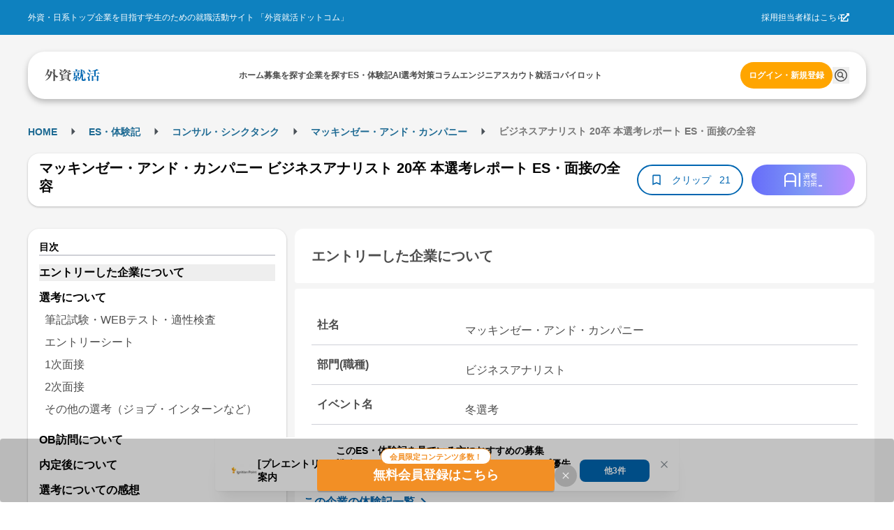

--- FILE ---
content_type: application/javascript
request_url: https://gaishishukatsu.com/_next/static/chunks/2835-b8b8ece872e43626.js
body_size: 4555
content:
"use strict";(self.webpackChunk_N_E=self.webpackChunk_N_E||[]).push([[2835],{3637:function(e,t,a){a.d(t,{Z:function(){return D}});var r=a(44194),n=a(47343),l=a(68162),o=a(99190),s=Object.defineProperty,i=Object.defineProperties,u=Object.getOwnPropertyDescriptors,d=Object.getOwnPropertySymbols,c=Object.prototype.hasOwnProperty,p=Object.prototype.propertyIsEnumerable,__defNormalProp=(e,t,a)=>t in e?s(e,t,{enumerable:!0,configurable:!0,writable:!0,value:a}):e[t]=a,__spreadValues=(e,t)=>{for(var a in t||(t={}))c.call(t,a)&&__defNormalProp(e,a,t[a]);if(d)for(var a of d(t))p.call(t,a)&&__defNormalProp(e,a,t[a]);return e},__spreadProps=(e,t)=>i(e,u(t));let f={xs:(0,n.h)(16),sm:(0,n.h)(20),md:(0,n.h)(24),lg:(0,n.h)(30),xl:(0,n.h)(36)};var m=(0,l.k)((e,{labelPosition:t},{size:a})=>({root:{},body:{display:"flex","&:has(input:disabled) label":{color:"dark"===e.colorScheme?e.colors.dark[3]:e.colors.gray[5]}},labelWrapper:__spreadProps(__spreadValues({},e.fn.fontStyles()),{display:"inline-flex",flexDirection:"column",WebkitTapHighlightColor:"transparent",fontSize:a in f?(0,o.a)({size:a,sizes:e.fontSizes}):void 0,lineHeight:a in f?(0,o.a)({size:a,sizes:f}):void 0,color:"dark"===e.colorScheme?e.colors.dark[0]:e.black,cursor:e.cursorType,order:"left"===t?1:2}),description:{marginTop:`calc(${e.spacing.xs} / 2)`,["left"===t?"paddingRight":"paddingLeft"]:e.spacing.sm},error:{marginTop:`calc(${e.spacing.xs} / 2)`,["left"===t?"paddingRight":"paddingLeft"]:e.spacing.sm},label:{cursor:e.cursorType,["left"===t?"paddingRight":"paddingLeft"]:e.spacing.sm,"&:disabled, &[data-disabled]":{color:"dark"===e.colorScheme?e.colors.dark[3]:e.colors.gray[5]}}})),g=a(63102),b=a(67988),y=Object.defineProperty,_=Object.getOwnPropertySymbols,v=Object.prototype.hasOwnProperty,h=Object.prototype.propertyIsEnumerable,InlineInput_defNormalProp=(e,t,a)=>t in e?y(e,t,{enumerable:!0,configurable:!0,writable:!0,value:a}):e[t]=a,InlineInput_spreadValues=(e,t)=>{for(var a in t||(t={}))v.call(t,a)&&InlineInput_defNormalProp(e,a,t[a]);if(_)for(var a of _(t))h.call(t,a)&&InlineInput_defNormalProp(e,a,t[a]);return e},__objRest=(e,t)=>{var a={};for(var r in e)v.call(e,r)&&0>t.indexOf(r)&&(a[r]=e[r]);if(null!=e&&_)for(var r of _(e))0>t.indexOf(r)&&h.call(e,r)&&(a[r]=e[r]);return a};let D=(0,r.forwardRef)((e,t)=>{var{__staticSelector:a,className:n,classNames:l,styles:o,unstyled:s,children:i,label:u,description:d,id:c,disabled:p,error:f,size:y,labelPosition:_,bodyElement:v="div",labelElement:h="label",variant:D}=e,S=__objRest(e,["__staticSelector","className","classNames","styles","unstyled","children","label","description","id","disabled","error","size","labelPosition","bodyElement","labelElement","variant"]);let{classes:O,cx:I}=m({labelPosition:_},{name:a,styles:o,classNames:l,unstyled:s,variant:D,size:y});return r.createElement(g.x,InlineInput_spreadValues({className:I(O.root,n),ref:t},S),r.createElement(g.x,{component:v,htmlFor:"label"===v?c:void 0,className:I(O.body)},i,r.createElement("div",{className:O.labelWrapper},null!=u&&r.createElement(g.x,{component:h,htmlFor:"label"===h?c:void 0,className:O.label,"data-disabled":p||void 0},u),d&&r.createElement(b.I.Description,{className:O.description},d),f&&"boolean"!==f&&r.createElement(b.I.Error,{className:O.error},f))))});D.displayName="@mantine/core/InlineInput"},53187:function(e,t,a){a.d(t,{M:function(){return pickCalendarProps}});var r=Object.getOwnPropertySymbols,n=Object.prototype.hasOwnProperty,l=Object.prototype.propertyIsEnumerable,__objRest=(e,t)=>{var a={};for(var o in e)n.call(e,o)&&0>t.indexOf(o)&&(a[o]=e[o]);if(null!=e&&r)for(var o of r(e))0>t.indexOf(o)&&l.call(e,o)&&(a[o]=e[o]);return a};function pickCalendarProps(e){let{maxLevel:t,minLevel:a,defaultLevel:r,level:n,onLevelChange:l,nextIcon:o,previousIcon:s,date:i,defaultDate:u,onDateChange:d,numberOfColumns:c,columnsToScroll:p,ariaLabels:f,onYearSelect:m,onMonthSelect:g,onYearMouseEnter:b,onMonthMouseEnter:y,onNextMonth:_,onPreviousMonth:v,onNextYear:h,onPreviousYear:D,onNextDecade:S,onPreviousDecade:O,withCellSpacing:I,__updateDateOnYearSelect:P,__updateDateOnMonthSelect:E,firstDayOfWeek:w,weekdayFormat:C,weekendDays:N,getDayProps:j,excludeDate:k,renderDay:R,hideOutsideDates:x,hideWeekdays:V,getDayAriaLabel:L,monthLabelFormat:T,monthsListFormat:F,getMonthControlProps:$,yearLabelFormat:z,yearsListFormat:A,getYearControlProps:M,decadeLabelFormat:B,allowSingleDateInRange:H,allowDeselect:W,minDate:Y,maxDate:J,locale:U}=e,q=__objRest(e,["maxLevel","minLevel","defaultLevel","level","onLevelChange","nextIcon","previousIcon","date","defaultDate","onDateChange","numberOfColumns","columnsToScroll","ariaLabels","onYearSelect","onMonthSelect","onYearMouseEnter","onMonthMouseEnter","onNextMonth","onPreviousMonth","onNextYear","onPreviousYear","onNextDecade","onPreviousDecade","withCellSpacing","__updateDateOnYearSelect","__updateDateOnMonthSelect","firstDayOfWeek","weekdayFormat","weekendDays","getDayProps","excludeDate","renderDay","hideOutsideDates","hideWeekdays","getDayAriaLabel","monthLabelFormat","monthsListFormat","getMonthControlProps","yearLabelFormat","yearsListFormat","getYearControlProps","decadeLabelFormat","allowSingleDateInRange","allowDeselect","minDate","maxDate","locale"]);return{calendarProps:{maxLevel:t,minLevel:a,defaultLevel:r,level:n,onLevelChange:l,nextIcon:o,previousIcon:s,date:i,defaultDate:u,onDateChange:d,numberOfColumns:c,columnsToScroll:p,ariaLabels:f,onYearSelect:m,onMonthSelect:g,onYearMouseEnter:b,onMonthMouseEnter:y,onNextMonth:_,onPreviousMonth:v,onNextYear:h,onPreviousYear:D,onNextDecade:S,onPreviousDecade:O,withCellSpacing:I,__updateDateOnYearSelect:P,__updateDateOnMonthSelect:E,firstDayOfWeek:w,weekdayFormat:C,weekendDays:N,getDayProps:j,excludeDate:k,renderDay:R,hideOutsideDates:x,hideWeekdays:V,getDayAriaLabel:L,monthLabelFormat:T,monthsListFormat:F,getMonthControlProps:$,yearLabelFormat:z,yearsListFormat:A,getYearControlProps:M,decadeLabelFormat:B,allowSingleDateInRange:H,allowDeselect:W,minDate:Y,maxDate:J,locale:U},others:q}}},79465:function(e,t,a){a.d(t,{n:function(){return HiddenDatesInput}});var r=a(44194);function HiddenDatesInput({value:e,type:t,name:a,form:n}){return r.createElement("input",{type:"hidden",value:function(e,t){if("range"===t&&Array.isArray(e)){let[t,a]=e;return t?a?`${t.toISOString()} \u2013 ${a.toISOString()}`:`${t.toISOString()} \u2013`:""}return"multiple"===t&&Array.isArray(e)?e.map(e=>e.toISOString()).join(", "):!Array.isArray(e)&&e?e.toISOString():""}(e,t),name:a,form:n})}HiddenDatesInput.displayName="@mantine/dates/HiddenDatesInput"},10786:function(e,t,a){a.d(t,{i:function(){return _}});var r=a(44194),n=a(72613),l=a(45856),o=a(44662),s=a(67988),i=a(71392),u=(0,a(68162).k)(()=>({placeholder:{},input:{cursor:"pointer",lineHeight:"unset","&[data-read-only]":{cursor:"default"}}})),d=a(79465),c=Object.defineProperty,p=Object.defineProperties,f=Object.getOwnPropertyDescriptors,m=Object.getOwnPropertySymbols,g=Object.prototype.hasOwnProperty,b=Object.prototype.propertyIsEnumerable,__defNormalProp=(e,t,a)=>t in e?c(e,t,{enumerable:!0,configurable:!0,writable:!0,value:a}):e[t]=a,__spreadValues=(e,t)=>{for(var a in t||(t={}))g.call(t,a)&&__defNormalProp(e,a,t[a]);if(m)for(var a of m(t))b.call(t,a)&&__defNormalProp(e,a,t[a]);return e},__spreadProps=(e,t)=>p(e,f(t)),__objRest=(e,t)=>{var a={};for(var r in e)g.call(e,r)&&0>t.indexOf(r)&&(a[r]=e[r]);if(null!=e&&m)for(var r of m(e))0>t.indexOf(r)&&b.call(e,r)&&(a[r]=e[r]);return a};let y={},_=(0,r.forwardRef)((e,t)=>{let a=(0,n.k)("PickerInputBase",y,e),{inputProps:c,wrapperProps:p,placeholder:f,classNames:m,styles:g,unstyled:b,popoverProps:_,modalProps:v,dropdownType:h,children:D,formattedValue:S,dropdownHandlers:O,dropdownOpened:I,onClick:P,clearable:E,onClear:w,clearButtonProps:C,rightSection:N,shouldClear:j,readOnly:k,disabled:R,value:x,name:V,form:L,type:T}=a,F=__objRest(a,["inputProps","wrapperProps","placeholder","classNames","styles","unstyled","popoverProps","modalProps","dropdownType","children","formattedValue","dropdownHandlers","dropdownOpened","onClick","clearable","onClear","clearButtonProps","rightSection","shouldClear","readOnly","disabled","value","name","form","type"]),{classes:$,cx:z}=u(null,{name:c.__staticSelector,classNames:m,styles:g,unstyled:b,variant:c.variant,size:c.size}),A=N||(E&&j&&!k&&!R?r.createElement(l.P,__spreadValues({variant:"transparent",onClick:w,unstyled:b,size:c.size},C)):null),handleClose=()=>{let e="range"===T&&x[0]&&!x[1];e&&w(),O.close()},M=p.label;return r.createElement(r.Fragment,null,"modal"===h&&!k&&r.createElement(o.u,__spreadValues({opened:I,onClose:handleClose,withCloseButton:!1,size:"auto","data-dates-modal":!0,unstyled:b},v),D),r.createElement(s.I.Wrapper,__spreadValues({},p),r.createElement(i.J,__spreadValues({position:"bottom-start",opened:I,onClose:handleClose,disabled:"modal"===h||k,trapFocus:!0,returnFocus:!0,unstyled:b},_),r.createElement(i.J.Target,{shouldOverrideDefaultTargetId:!M},r.createElement(s.I,__spreadValues(__spreadProps(__spreadValues({"aria-label":S,"data-dates-input":!0,"data-read-only":k||void 0,disabled:R,component:"button",type:"button",multiline:!0,onClick:e=>{null==P||P(e),O.toggle()},rightSection:A},c),{ref:t,classNames:__spreadProps(__spreadValues({},m),{input:z($.input,null==m?void 0:m.input)})}),F),S||r.createElement(s.I.Placeholder,{className:$.placeholder,sx:{color:c.error?"inherit":void 0}},f))),r.createElement(i.J.Dropdown,{"data-dates-dropdown":!0},D))),r.createElement(d.n,{value:x,name:V,form:L,type:T}))});_.displayName="@mantine/dates/PickerInputBase"},17404:function(e,t,a){a.d(t,{u:function(){return useDatesInput}});var r=a(71441),n=a(46639),l=a(49783),o=a(45634),s=a.n(o);function useDatesInput({type:e,value:t,defaultValue:a,onChange:o,locale:i,format:u,closeOnChange:d,sortDates:c,labelSeparator:p}){let f=(0,l.e)(),[m,g]=(0,r.q)(!1),[b,y]=(0,n.l)({type:e,value:t,defaultValue:a,onChange:o}),_=function({type:e,date:t,locale:a,format:r,labelSeparator:n}){let formatDate=e=>s()(e).locale(a).format(r);if("default"===e)return null===t?"":formatDate(t);if("multiple"===e)return t.map(formatDate).join(", ");if("range"===e){if(t[0]&&t[1])return`${formatDate(t[0])} ${n} ${formatDate(t[1])}`;if(t[0])return`${formatDate(t[0])} ${n} `}return""}({type:e,date:b,locale:f.getLocale(i),format:u,labelSeparator:f.getLabelSeparator(p)}),setValue=t=>{d&&("default"===e&&g.close(),"range"===e&&t[0]&&t[1]&&g.close()),c&&"multiple"===e?y([...t].sort((e,t)=>e.getTime()-t.getTime())):y(t)},v="range"===e?!!b[0]:"multiple"===e?b.length>0:null!==b;return{_value:b,setValue,onClear:()=>setValue("range"===e?[null,null]:"multiple"===e?[]:null),shouldClear:v,formattedValue:_,dropdownOpened:m,dropdownHandlers:g}}},24987:function(e,t,a){a.d(t,{D:function(){return useDatesState}});var r=a(45634),n=a.n(r),l=a(44194),o=a(46639);function isInRange(e,t){let a=[...t].sort((e,t)=>e.getTime()-t.getTime());return n()(a[0]).startOf("day").subtract(1,"ms").isBefore(e)&&n()(a[1]).endOf("day").add(1,"ms").isAfter(e)}function useDatesState({type:e,level:t,value:a,defaultValue:r,onChange:s,allowSingleDateInRange:i,allowDeselect:u,onMouseLeave:d}){let[c,p]=(0,o.l)({type:e,value:a,defaultValue:r,onChange:s}),[f,m]=(0,l.useState)("range"===e&&c[0]&&!c[1]?c[0]:null),[g,b]=(0,l.useState)(null),isDateInRange=e=>f instanceof Date&&g instanceof Date?isInRange(e,[g,f]):c[0]instanceof Date&&c[1]instanceof Date&&isInRange(e,c),y="range"===e?e=>{null==d||d(e),b(null)}:d,isFirstInRange=e=>c[0]instanceof Date&&!!n()(e).isSame(c[0],t)&&!(g&&n()(g).isBefore(c[0])),isLastInRange=e=>c[1]instanceof Date?n()(e).isSame(c[1],t):c[0]instanceof Date&&!!g&&n()(g).isBefore(c[0])&&n()(e).isSame(c[0],t),_="range"===e&&f?b:()=>{};return{onDateChange:a=>{if("range"===e){if(f instanceof Date&&!c[1]){if(n()(a).isSame(f,t)&&!i){m(null),b(null),p([null,null]);return}let e=[a,f];e.sort((e,t)=>e.getTime()-t.getTime()),p(e),b(null),m(null);return}if(c[0]&&!c[1]&&n()(a).isSame(c[0],t)&&!i){m(null),b(null),p([null,null]);return}p([a,null]),b(null),m(a);return}if("multiple"===e){c.some(e=>n()(e).isSame(a,t))?p(c.filter(e=>!n()(e).isSame(a,t))):p([...c,a]);return}c&&u&&n()(a).isSame(c,t)?p(null):p(a)},onRootMouseLeave:y,onHoveredDateChange:_,getControlProps:a=>{if("range"===e)return{selected:c.some(e=>e&&n()(e).isSame(a,t)),inRange:isDateInRange(a),firstInRange:isFirstInRange(a),lastInRange:isLastInRange(a),"data-autofocus":!!c[0]&&n()(c[0]).isSame(a,t)||void 0};if("multiple"===e)return{selected:c.some(e=>e&&n()(e).isSame(a,t)),"data-autofocus":!!c[0]&&n()(c[0]).isSame(a,t)||void 0};let r=n()(c).isSame(a,t);return{selected:r,"data-autofocus":r||void 0}},_value:c,setValue:p}}},46639:function(e,t,a){a.d(t,{l:function(){return useUncontrolledDates}});var r=a(16777),n=a(44194);let getEmptyValue=e=>"range"===e?[null,null]:"multiple"===e?[]:null;function useUncontrolledDates({type:e,value:t,defaultValue:a,onChange:l}){let o=(0,n.useRef)(e),[s,i]=(0,r.C)({value:t,defaultValue:a,onChange:l,finalValue:getEmptyValue(e)}),u=s;return o.current!==e&&(o.current=e,void 0===t&&i(u=void 0!==a?a:getEmptyValue(e))),[u,i]}},98977:function(e,t,a){a.d(t,{S:function(){return getDefaultClampedDate}});var r=a(45634),n=a.n(r);function getDefaultClampedDate({minDate:e,maxDate:t}){let a=new Date;return e||t?n()(a).isBefore(e)?e:n()(a).isAfter(t)?t:a:a}}}]);
//# sourceMappingURL=2835-b8b8ece872e43626.js.map

--- FILE ---
content_type: application/javascript
request_url: https://gaishishukatsu.com/_next/static/chunks/2333-65da7bd90ff6adde.js
body_size: 7482
content:
"use strict";(self.webpackChunk_N_E=self.webpackChunk_N_E||[]).push([[2333],{46956:function(e,l,i){i.d(l,{Cz:function(){return t},MM:function(){return a},kf:function(){return n}});let n="event",t={IMP_BANNER_Z:"imp_banner_z",IMP_TOP_BANNER:"imp_top_banner",IMP_BOTTOM_BANNER:"imp_bottom_banner",IMP_INDUSTRY_RECRUITING_ITEMS:"imp_industry_recruiting_items",SAVE_PROFILE_INTERNS:"save_profile_interns",SAVE_PROFILE_DEVELOPMENT_EXPERIENCE:"save_profile_development_experience",SAVE_PROFILE_OFFERS:"save_profile_offers",CLICK_INDUSTRY_RECRUITING_ITEMS:"click_industry_recruiting_items"},a={TOP:"TOP",COMPANY_REPORTS:"/reports",SELECTION_REPORT:"/selection_report/[id]",PASSED_ES:"/passed_es/[id]",COLUMN_CATEGORIES:"/column/categories",TAG_COLUMN_LIST:"/column/tag/[tagName]",SUB_CATEGORY_COLUMN_LIST:"/column/category/[categoryName]/[subCategoryName]"}},86402:function(e,l,i){i.d(l,{nH:function(){return n},ri:function(){return t},uo:function(){return a}});let n=new Date("2026-02-12T05:00:00"),t=new Date("2026-02-12T06:00:00"),a=new Date("2026-02-09T12:00:00")},82453:function(e,l,i){i.d(l,{I:function(){return Announcement}});var n=i(31549),t=i(78747);let Announcement=()=>(0,n.jsxs)("div",{className:"w-full pc:w-[1200px] mx-auto mb-12 p-12 bg-white text-notification",children:[(0,n.jsxs)("div",{className:"text-center font-bold mb-4",children:[(0,n.jsx)(t.YTL,{size:18,className:"inline-block relative"}),"\xa0障害のお知らせ"]}),(0,n.jsxs)("div",{className:"pc:text-center",children:["8/5（火）15:30頃から18:30頃まで、スカウトが届いているにもかかわらず0件と表示される不具合が生じておりましたが、現在は復旧を確認しております。",(0,n.jsx)("br",{}),"該当期間に通知があったにも関わらずスカウトを確認できなかった場合、恐れ入りますが再度ご確認ください。",(0,n.jsx)("br",{}),"ユーザーの皆様には、ご不便ご迷惑をおかけ大変申し訳ございません。今後ともよろしくお願いいたします。"]})]})},90534:function(e,l,i){i.d(l,{N:function(){return MaintenanceTop}});var n=i(31549),t=i(78747),a=i(86402);let MaintenanceTop=()=>{let e=a.nH.getHours(),l=a.ri.getMonth()+1,i=a.ri.getDate(),s="日月火水木金土".charAt(a.ri.getDay()),r=a.ri.getHours();return(0,n.jsxs)("div",{className:"w-[1200px] mx-auto mb-12 py-12 bg-white text-notification text-center",children:[(0,n.jsx)(t.YTL,{size:18,className:"inline-block relative"}),(0,n.jsxs)("span",{className:"ml-2",children:["【メンテナンス】 ",l,"/",i,"(",s,")\xa0",e,":00~",r,":00の間、メンテナンスを実施いたします。この間、サービスが繋がりにくくなる可能性がございます。",(0,n.jsx)("br",{}),"ご不便をおかけいたしますが、ご理解のほどよろしくお願いいたします。"]})]})}},96112:function(e,l,i){i.d(l,{dK:function(){return c},ek:function(){return m},h8:function(){return o}});var n=i(31549),t=i(17228),a=i.n(t),s=i(78747),r=i(54729),d=i(44824);let o={RECOMMEND:"recommend",MY_PAGE:"mypage"},c={[o.RECOMMEND]:"/",[o.MY_PAGE]:"/mypage"},u=[{icon:(0,n.jsx)(s.J8I,{size:24}),label:"コミュニティ",url:d.v4},{icon:(0,n.jsx)(s.asK,{size:24}),label:"相談室",url:d.OE},{icon:(0,n.jsx)(s.EYy,{size:24}),label:"イベント",url:"https://event.gaishishukatsu.com/",isExternal:!0},{icon:(0,n.jsx)(s.a_2,{size:24}),label:"友達紹介",url:"/friends_introduction/show/af6ufn"},{icon:(0,n.jsxs)(n.Fragment,{children:[(0,n.jsx)(a(),{className:"hidden pc:block",src:r.xb,alt:"AI ESビルダー",width:24,height:24}),(0,n.jsx)(a(),{className:"pc:hidden",src:r._,alt:"AI ESビルダー",width:24,height:24})]}),label:"AI ESビルダー",url:d.Pp},{icon:(0,n.jsx)(s.qxj,{size:24}),label:"Web合説",url:d.$w}],x=[{icon:(0,n.jsx)(s.kVv,{size:24}),label:"カレンダー",url:"/schedule"},{icon:(0,n.jsx)(s.te,{size:24}),label:"フォロー中",url:d.ef,activeUrls:[d.ef,d.Ep,d.l7]},{icon:(0,n.jsx)(s._b$,{size:24}),label:"クリップ",url:d.nE,activeUrls:[d.nE,d.Qn]},{icon:(0,n.jsx)(s.Yqy,{size:24}),label:"興味あり",url:d.UB},{icon:(0,n.jsx)(s.zmo,{size:24}),label:"プロフ編集",url:d.dA,activeUrls:[d.dA,d.v_,d.j2,d.a7,d.r0,d._D,d.BV,d.V5,d.qI,d.au,d.Q8,d.Ay]},{icon:(0,n.jsx)(s.B3B,{size:24}),label:"エントリー",url:"/event"},{icon:(0,n.jsx)(s.b9P,{size:24}),label:"設定・管理",url:"/settings",activeUrls:["/settings",d.bz,d.eD,d.pU,d.xz]}],m=[{value:o.RECOMMEND,items:u,name:"おすすめ"},{value:o.MY_PAGE,items:x,name:"マイページ"}]},70773:function(e,l,i){i.d(l,{P:function(){return ProfileBoxContainer}});var n=i(31549),t=i(44194),a=i(11348),s=i(26915),r=i(46896);let getLatestEducation=e=>e.doctor?e.doctor:e.graduate?e.graduate:e.bachelor?e.bachelor:e.associate?e.associate:null,getUserDisplayName=e=>"".concat(e.familyName," ").concat(e.firstName),useProfileData=()=>{var e,l,i,n,t,d,o,c,u,x,m,f,p,h,v,b;let{user:j}=(0,r.aC)(),{data:N,isLoading:g}=(0,a.bl)({}),{data:_,isLoading:E}=(0,a.S3)({}),{profileInputRate:y,isLoading:k}=(0,s.ZX)({}),{wishData:P,isLoading:w}=(0,a.Cg)({}),R={firstName:null!==(n=null==j?void 0:j.firstName)&&void 0!==n?n:"",familyName:null!==(t=null==j?void 0:j.familyName)&&void 0!==t?t:""},C=(null==N?void 0:N.ok)?getLatestEducation(N.value):null,I={name:null!==(d=null==C?void 0:C.universityName)&&void 0!==d?d:"",major:null!==(o=null==C?void 0:C.majorName)&&void 0!==o?o:"",subject:null!==(c=null==C?void 0:C.subjectName)&&void 0!==c?c:"",grade:null!==(u=null==j?void 0:j.grade.name)&&void 0!==u?u:"",enrollYear:null!==(x=null==C?void 0:C.enrollYear)&&void 0!==x?x:0,enrollMonth:null!==(m=null==C?void 0:C.enrollMonth)&&void 0!==m?m:0,graduateYear:null!==(f=null==C?void 0:C.graduateYear)&&void 0!==f?f:0,graduateMonth:null!==(p=null==C?void 0:C.graduateMonth)&&void 0!==p?p:0},L=P.industries.map(e=>({id:e.wishID,name:e.industryName,order:e.wishOrder})),M={pr:(null==_?void 0:_.ok)?_.value.message:"",inputRate:(null==y?void 0:y.ok)?y.value.profile_input_rate:0,firstUnfilledFieldLabel:(null==y?void 0:y.ok)&&null!==(h=null===(e=y.value.unfilled_fields[0])||void 0===e?void 0:e.unfilled_field_label)&&void 0!==h?h:"",requiredAction:(null==y?void 0:y.ok)&&null!==(v=null===(l=y.value.unfilled_fields[0])||void 0===l?void 0:l.required_action_label)&&void 0!==v?v:"",profileEditPageLink:(null==y?void 0:y.ok)&&null!==(b=null===(i=y.value.unfilled_fields[0])||void 0===i?void 0:i.profile_edit_page_link)&&void 0!==b?b:"",unfilledFields:(null==y?void 0:y.ok)?y.value.unfilled_fields.map(e=>({unfilledFieldLabel:e.unfilled_field_label,requiredActionLabel:e.required_action_label,profileEditPageLink:e.profile_edit_page_link,isEmpty:e.is_empty})):[]};return{user:R,university:I,profile:M,wishIndustry:L,isLoading:g||E||k||w}};var d=i(73921),o=i(41075),c=i(78747),u=i(54398),x=i(44824),m=i(83562);let ProfileCompletionIndicator=e=>{let{inputRate:l,firstUnfilledFieldLabel:i,requiredAction:t,editLink:a,onClose:s}=e;return(0,n.jsxs)("div",{className:"flex bg-background-1 p-4 rounded-16 items-center justify-between",children:[(0,n.jsxs)("div",{className:"flex items-center gap-8",children:[(0,n.jsx)(o.T,{size:60,thickness:4,label:(0,n.jsx)("div",{className:"font-bold text-center text-primary text-sm pc:text-base",children:"".concat(l,"%")}),sections:[{value:l,color:u.H3}]}),(0,n.jsxs)("div",{className:"text-base",children:[(0,n.jsx)(m.J,{href:a,className:"text-primary font-bold hover:opacity-60",children:i}),"を",t,"と、スカウト受信率がUPします！"]})]}),(0,n.jsxs)("div",{className:"flex items-center gap-16",children:[(0,n.jsx)(m.J,{href:x.dA,className:"hidden pc:block text-sm text-primary p-16 pc:py-8 px-16 border border-primary rounded-12 cursor-pointer hover:opacity-60",children:"プロフィール編集"}),(0,n.jsx)("div",{className:"flex items-start p-4",children:(0,n.jsx)("button",{type:"button",onClick:s,className:"flex bg-black-4 p-[2px] hover:opacity-60 rounded-full transition-colors flex-shrink-0","aria-label":"閉じる",children:(0,n.jsx)(c.FU5,{size:12})})})]})]})},f=[{label:"自己PR・ひとことPR",link:"/mypage/profile/edit/pr_message",matches:["自己PR","一言PR"]},{label:"学歴",link:"/mypage/profile/edit/education",matches:[]},{label:"志望・志向",link:"/mypage/profile/edit/wish",matches:["志望"]},{label:"インターンシップ経験",link:"/mypage/profile/edit/intern",matches:["インターン経験"]},{label:"開発・プログラミング経験",link:"/mypage/profile/edit/it_skill",matches:["開発経験の具体事例","開発・プログラミング経験"]},{label:"就活状況・内定先",link:"/mypage/profile/edit/offer?mode=edit",matches:[]},{label:"その他経験",link:"/mypage/profile/edit/additional_background",matches:["その他経歴"]},{label:"言語スキル・海外在住経験",link:"/mypage/profile/edit/language",matches:["TOEIC/TOEFL","海外在住経験"]}],ProfileDetailList=e=>{let{unfilledFields:l}=e;return(0,n.jsx)("div",{className:"bg-white p-16 rounded-b-16",children:(0,n.jsx)("div",{className:"grid grid-cols-3 gap-x-16 gap-y-8",children:f.map(e=>{let i=l.some(l=>{var i;return e.matches.includes(l.unfilledFieldLabel)&&(null===(i=l.isEmpty)||void 0===i||i)});return(0,n.jsxs)("div",{className:"flex items-center justify-between",children:[(0,n.jsx)("div",{className:"font-medium text-center",children:e.label}),(0,n.jsx)(m.J,{href:e.link,className:(0,d.cn)("w-[64px] font-bold text-sm py-8 border-2 text-center rounded-full hover:opacity-60",{"text-notification border-notification":i,"text-primary border-primary":!i}),children:i?"未入力":"編集"})]},e.label)})})})},SelfPRSection=e=>{let{pr:l,maxLines:i=3}=e,[a,s]=(0,t.useState)(!1),[r,o]=(0,t.useState)(!1),u=(0,t.useRef)(null),f=""===l;return(0,t.useEffect)(()=>{if(f||!u.current)return;let e=u.current,l=Number.parseInt(window.getComputedStyle(e).lineHeight),n=l*i;o(e.scrollHeight>n)},[i,f]),(0,n.jsxs)("div",{className:"flex-1",children:[(0,n.jsxs)("div",{className:"flex items-center gap-8 mb-4",children:[(0,n.jsx)("div",{className:"font-bold",children:"自己PR"}),f&&(0,n.jsx)(m.J,{href:x.BV,className:"text-primary text-sm mt-1 hover:underline",children:"編集"})]}),(0,n.jsx)("div",{ref:u,className:(0,d.cn)("text-base",{"text-notification":f}),style:{display:"-webkit-box",WebkitLineClamp:a?"unset":i,WebkitBoxOrient:"vertical",overflow:a?"visible":"hidden"},children:f?"自己PRの有無で、スカウト機会が2倍に拡大します":l}),r&&!f&&(0,n.jsxs)("button",{type:"button",onClick:()=>{s(!a)},className:"flex items-center gap-1 text-primary text-sm mt-1 hover:underline",children:[(0,n.jsx)("span",{children:a?"閉じる":"もっとみる"}),a?(0,n.jsx)(c.Faw,{size:16}):(0,n.jsx)(c.Yc6,{size:16})]})]})};var p=i(8767);let UserNameSection=e=>{let{user:l,isExpanded:i=!1,hasNoEdit:t=!1,onToggleExpanded:a}=e,s=getUserDisplayName(l);return(0,n.jsxs)("div",{className:"flex flex-col justify-between flex-1 h-full",children:[(0,n.jsxs)("div",{className:"flex items-center gap-4",children:[(0,n.jsx)("div",{className:"flex-shrink-0",children:(0,n.jsx)(c.sdR,{size:20})}),(0,n.jsxs)("div",{className:"flex min-w-0 gap-8 items-center",children:[(0,n.jsx)("div",{className:"font-bold",children:s}),(0,n.jsx)(m.J,{className:"pc:hidden text-sm text-primary hover:underline",href:x.dA,children:"編集"})]})]}),a&&(0,n.jsx)("button",{type:"button",onClick:a,className:"flex items-center gap-1 text-primary text-sm hover:underline self-end justify-end",children:(0,n.jsx)(p.z,{color:"red",size:8,disabled:!t,zIndex:10,children:(0,n.jsx)("span",{children:i?"閉じる":"もっとみる"})})})]})},WishIndustryInfoSection=e=>{let{wishIndustry:l}=e;return(0,n.jsxs)("div",{className:"flex flex-col gap-8 flex-1",children:[(0,n.jsxs)("div",{className:"flex gap-8 items-center",children:[(0,n.jsx)("div",{className:"font-bold",children:"志望業界"}),(0,n.jsx)(m.J,{href:x._D,className:"text-primary text-sm mt-1 hover:underline",children:"編集"})]}),(0,n.jsxs)("div",{className:"flex flex-col gap-8 px-16",children:[l.map((e,l)=>(0,n.jsxs)("div",{className:"flex gap-8 items-center",children:[(0,n.jsxs)("div",{className:"font-bold",children:["第",e.order,"志望"]}),(0,n.jsx)("div",{className:"font-bold",children:e.name})]},"".concat(e.id,"-").concat(l))),0===l.length&&(0,n.jsx)("div",{className:"text-notification text-base",children:"志望業界が未登録です"})]})]})},ProfileBoxPresentation=e=>{let{user:l,profile:i,wishIndustry:a,showCompletionIndicator:s=!0,onCloseCompletionIndicator:r}=e,[o,c]=(0,t.useState)(!1),u=f.some(e=>i.unfilledFields.some(l=>{var i;return e.matches.includes(l.unfilledFieldLabel)&&(null===(i=l.isEmpty)||void 0===i||i)}));return(0,n.jsxs)(n.Fragment,{children:[(0,n.jsxs)("div",{className:"hidden pc:flex flex-col w-full",children:[(0,n.jsxs)("div",{className:(0,d.cn)("bg-white p-16 gap-16 flex flex-col",{"rounded-t-16":o,"rounded-16":!o}),children:[s&&(0,n.jsx)(ProfileCompletionIndicator,{inputRate:i.inputRate,firstUnfilledFieldLabel:i.firstUnfilledFieldLabel,requiredAction:i.requiredAction,editLink:i.profileEditPageLink,onClose:r}),(0,n.jsxs)("div",{className:"flex items-stretch gap-16",children:[(0,n.jsx)("div",{className:"flex-1",children:(0,n.jsx)(UserNameSection,{user:l,isExpanded:o,hasNoEdit:u,onToggleExpanded:()=>{c(!o)}})}),(0,n.jsx)("div",{className:"flex-1",children:(0,n.jsx)(WishIndustryInfoSection,{wishIndustry:a})}),(0,n.jsx)("div",{className:"flex-1",children:(0,n.jsx)(SelfPRSection,{pr:i.pr})})]})]}),o&&(0,n.jsx)(ProfileDetailList,{unfilledFields:i.unfilledFields})]}),(0,n.jsx)("div",{className:"flex flex-col w-full gap-8 pc:hidden",children:(0,n.jsxs)("div",{className:"bg-white p-16 rounded-16 gap-16 flex flex-col",children:[s&&(0,n.jsx)(ProfileCompletionIndicator,{inputRate:i.inputRate,firstUnfilledFieldLabel:i.firstUnfilledFieldLabel,requiredAction:i.requiredAction,editLink:i.profileEditPageLink,onClose:r}),(0,n.jsxs)("div",{className:"flex flex-col gap-8",children:[(0,n.jsx)(UserNameSection,{user:l,isExpanded:o}),(0,n.jsx)(WishIndustryInfoSection,{wishIndustry:a})]})]})})]})},ProfileBoxContainer=()=>{let{user:e,profile:l,wishIndustry:i}=useProfileData(),[a,s]=(0,t.useState)(!0);return(0,n.jsx)(ProfileBoxPresentation,{user:e,profile:l,wishIndustry:i,showCompletionIndicator:a,onCloseCompletionIndicator:()=>{s(!1)}})}},13061:function(e,l,i){i.d(l,{j:function(){return GoogleAdBanner}});var n=i(31549),t=i(63102),a=i(45112);let GoogleAdBanner=e=>{let{googleAdBannerName:l}=e;return(0,n.jsx)(t.x,{id:a.Bq[l].id})}},71779:function(e,l,i){i.d(l,{w:function(){return SpHeaderBanner}});var n=i(31549),t=i(17228),a=i.n(t),s=i(46956),r=i(73208),d=i(83562);let SpHeaderBanner=e=>{let{location:l,className:i}=e,{data:t}=(0,r.qW)({});return(null==t?void 0:t.ok)&&"string"!=typeof t.value&&t.value.imageURL&&t.value.linkURL?(window.gtag(s.kf,s.Cz.IMP_BANNER_Z,{banner_z_id:t.value.id,location:l}),(0,n.jsx)(d.J,{href:t.value.linkURL,className:i,children:(0,n.jsx)(a(),{src:t.value.imageURL,alt:"header banner",height:240,width:720})})):null}},42333:function(e,l,i){i.d(l,{_:function(){return NavigationLayout}});var n=i(31549),t=i(63102),a=i(44194),s=i(45112),r=i(46956),d=i(86402),o=i(69267),c=i(73208),u=(i(82453),i(90534)),x=i(9115),m=i(64564),f=i(73921),p=i(83562),h=i(96112);let TabButton=e=>{let{value:l,active:i,onClick:t,name:a}=e,s=t&&l===h.h8.MY_PAGE;return(0,n.jsx)(p.J,{href:s?"#":l===h.h8.MY_PAGE?"/mypage":"/",className:(0,f.cn)("relative z-20 w-1/2 flex justify-center items-center px-0",i?"text-white":"text-black"),children:(0,n.jsx)(m.m.Tab,{value:l,onClick:s?t:void 0,children:(0,n.jsx)("span",{className:"text-base font-bold",children:a})})})};var v=i(8767),b=i(24301),j=i(44824);let TabMenu=e=>{let{menu:l,interestsCount:i}=e,t=(0,b.useRouter)();return(0,n.jsx)("div",{id:"mini-menu",className:"bg-white py-16 rounded-16 shadow-nav hidden pc:block",children:(0,n.jsx)("div",{className:"flex items-center justify-center gap-36",children:l.map(e=>{var l;let a=e.url===t.asPath||(null===(l=e.activeUrls)||void 0===l?void 0:l.includes(t.asPath));return(0,n.jsxs)(p.J,{className:(0,f.cn)("flex flex-col items-center text-sm font-bold text-black-2 cursor-pointer hover:opacity-60 w-[80px]",a?"text-primary-1":"text-black-2"),href:e.url,target:e.isExternal?"_blank":void 0,rel:e.isExternal?"noopener noreferrer":void 0,"data-gtm-click":"mini-menu-pc-".concat(e.label),children:[(0,n.jsx)(v.z,{color:"red",withBorder:!0,disabled:0===i||e.url!==j.UB,children:(0,n.jsx)("span",{children:e.icon})}),(0,n.jsx)("span",{children:e.label})]},e.label)})})})},NavigationForPC=e=>{let{navValue:l,handleOpenModal:i,interestsCount:t=0}=e;return(0,n.jsxs)(m.m,{value:l,unstyled:!0,children:[(0,n.jsx)("div",{className:"flex justify-center mb-24",children:(0,n.jsxs)("div",{className:"relative w-[320px] min-w-0",children:[(0,n.jsx)("div",{className:(0,f.cn)("absolute top-1/2 left-0 z-0 transition-all duration-700 ease-in-out","transform -translate-y-1/2","bg-white rounded-full w-full h-[44px]")}),(0,n.jsxs)(m.m.List,{className:"flex bg-transparent relative w-full min-w-0",children:[(0,n.jsx)("div",{className:(0,f.cn)("absolute top-1/2 left-0 z-10 transition-all duration-700 ease-in-out -translate-y-1/2 bg-primary","w-1/2 h-[44px] rounded-full",l===h.h8.RECOMMEND?"translate-x-0":"translate-x-full")}),h.ek.map(e=>(0,n.jsx)(TabButton,{value:e.value,active:l===e.value,onClick:i,name:e.name},e.value))]})]})}),h.ek.map(e=>(0,n.jsx)(m.m.Panel,{value:e.value,children:(0,n.jsx)(TabMenu,{menu:e.items,interestsCount:t})},e.value))]})};var N=i(69061),g=i(70773);let MiniMenu=e=>{let{menu:l,interestsCount:i}=e;return(0,n.jsx)("div",{id:"mini-menu",className:"bg-white px-16 py-24 rounded-16 shadow-nav",children:(0,n.jsx)("div",{className:"grid grid-cols-4 gap-y-8",children:l.map(e=>(0,n.jsxs)(p.J,{className:"flex flex-col items-center text-sm font-bold text-primary cursor-pointer hover:opacity-60",href:e.url,target:e.isExternal?"_blank":void 0,rel:e.isExternal?"noopener noreferrer":void 0,"data-gtm-click":"mini-menu-sp-".concat(e.label),children:[(0,n.jsx)(v.z,{color:"red",withBorder:!0,disabled:0===i||e.url!==j.UB,children:(0,n.jsx)("span",{children:e.icon})}),(0,n.jsx)("span",{children:e.label})]},e.label))})})},isValidNavValue=e=>Object.values(h.h8).includes(e),NavigationForSP=e=>{let{navValue:l,handleOpenModal:i,interestsCount:t=0}=e,s=h.ek.find(e=>e.value===l),r=(0,b.useRouter)();(0,a.useEffect)(()=>{for(let e of Object.values(h.dK))r.prefetch(e)},[r]);let d=l===h.h8.MY_PAGE&&r.asPath===j.XH,o=h.ek.map(e=>({label:e.name,value:e.value}));return(0,n.jsxs)("div",{className:"flex flex-col justify-center gap-16",children:[(0,n.jsx)("div",{className:"w-full bg-white p-16 rounded-16 text-center",children:(0,n.jsx)(N.s,{data:o,value:l,onChange:e=>{if(i&&e===h.h8.MY_PAGE){i();return}isValidNavValue(e)&&r.push(h.dK[e])},fullWidth:!0,styles:{label:{fontWeight:"bold"}}})}),d&&(0,n.jsx)(g.P,{}),s&&(0,n.jsx)(MiniMenu,{menu:s.items,interestsCount:t})]})},Navigation=e=>{let{navValue:l,handleOpenModal:i}=e,{interestsCount:t}=(0,x.t)();return(0,n.jsxs)(n.Fragment,{children:[(0,n.jsx)("div",{className:"hidden pc:block",children:(0,n.jsx)(NavigationForPC,{navValue:l,handleOpenModal:i,interestsCount:t})}),(0,n.jsx)("div",{className:"pc:hidden",children:(0,n.jsx)(NavigationForSP,{navValue:l,handleOpenModal:i,interestsCount:t})})]})};var _=i(23522),E=i(13061),y=i(71779),k=i(53663),P=i(61334);let NavigationLayout=e=>{let{children:l,navValue:i,withGoogleAd:x,showSp:m=!1,paddingRightZero:p=!1}=e,h=new Date,v=d.ri>h&&h>d.uo,b=[s.UV.B_RECTANGLE,s.UV.B_RECTANGLE_BOTTOM,s.UV.RICH_DESKTOP_HEADER,s.UV.RICH_DESKTOP_BODY,s.UV.A_TOP_PAGE_2],{setShouldRefetch:j}=(0,_.q)(b),{data:N}=(0,c.On)({queryParams:{is_mobile:!1}});return(0,a.useEffect)(()=>{(null==N?void 0:N.ok)&&N.value.isActivated&&j(!0)},[N]),(0,n.jsxs)("div",{children:[!(0,o.Z)()&&(0,n.jsx)(P.y,{}),(0,n.jsx)("main",{children:(0,n.jsxs)(t.x,{className:(0,f.cn)("flex min-h-screen flex-col gap-16 items-center bg-background-1 pc:px-0 py-12 pc:py-32",{"pt-32":!m,"pl-16 pr-0 pc:px-16":p,"px-16":!p}),children:[!1,(0,n.jsx)("div",{className:"hidden pc:block",children:v&&(0,n.jsx)(u.N,{})}),(0,n.jsx)("div",{className:(0,f.cn)("hidden w-[1200px] mx-auto bg-background-1",{"pc:hidden":!x,"pc:block":x,"pr-16 pc:pr-0":p}),children:(0,n.jsx)(E.j,{googleAdBannerName:s.UV.RICH_DESKTOP_HEADER})}),(0,n.jsx)("div",{className:(0,f.cn)("pc:hidden",{hidden:!x,"pr-16 pc:pr-0":p}),children:(0,n.jsx)(y.w,{location:r.MM.TOP})}),(0,n.jsx)("div",{className:(0,f.cn)("w-full pc:w-[1200px]",{"hidden pc:block":!m,"pr-16 pc:pr-0":p}),children:(0,n.jsx)(Navigation,{navValue:i})}),l]})}),!(0,o.Z)()&&(0,n.jsx)(k._,{})]})}}}]);
//# sourceMappingURL=2333-65da7bd90ff6adde.js.map

--- FILE ---
content_type: application/javascript
request_url: https://gaishishukatsu.com/_next/static/chunks/5892-c57dd7cd75b80181.js
body_size: 3546
content:
"use strict";(self.webpackChunk_N_E=self.webpackChunk_N_E||[]).push([[5892],{61885:function(e,t,o){o.d(t,{EZ:function(){return T},_w:function(){return er},ao:function(){return c},dU:function(){return S},iv:function(){return P},ts:function(){return b}});var a=o(37637),n=o(1575);let r=a.Ry({label:a.Z_(),value:a.Z_()}),i=a.Ry({address:a.Z_(),businessDescription:a.Z_(),capital:a.Z_(),catchPhrase:a.Z_(),companyID:a.Rx(),companyName:a.Z_(),employeesCount:a.Z_(),establishmentDate:a.Z_(),industry:a.Z_(),representativePerson:a.Z_(),webSiteURL:a.Z_(),extraItems:r.array()}),s=a.Ry({benefits:a.Z_(),contactURL:a.Z_(),educationSystem:a.Z_(),employmentType:a.Z_(),jobDescription:a.Z_(),jobType:a.Z_(),qualificationRequirements:a.Z_(),salary:a.Z_(),workLocation:a.Z_().optional(),extraItems:r.array()}),l=a.Ry({bunkei:a.Rx().optional(),rikei:a.Rx().optional()}),y=a.Ry({man:a.Rx().optional(),woman:a.Rx().optional()}),u=a.Ry({bachelor:a.Rx().optional(),doctor:a.Rx().optional(),graduate:a.Rx().optional()}),p=a.Ry({name:a.Z_().optional(),count:a.Rx().optional(),rank:a.Rx().optional()}),c=p.array(),R=a.Rx(),m=a.Ry({bunri:l,sex:y,univType:u,university:c,usersCount:R}),_=a.Ry({count:a.Rx().optional(),name:a.Z_().optional(),rank:a.Rx().optional()}),Z=_.array(),d=a.Ry({"701to800":a.Rx().optional(),"801to900":a.Rx().optional(),over901:a.Rx().optional(),under700:a.Rx().optional()}),x=a.Ry({internCompany:Z,sex:y,toeic:d,university:c,usersCount:R}),g=a.Ry({companyID:a.Rx(),companyName:a.Z_(),companyPlan:a.Z_(),industryCategoryID:a.Rx(),industryCategoryName:a.Z_(),industryName:a.Z_(),logoURL:a.Z_().optional(),mainPhotoURL:a.Z_().optional(),recruitingFairRegistrationURL:a.Z_().optional(),entryURL:a.Z_().optional(),hasReports:a.O7().optional(),vimeoID:a.Z_().optional(),graduationYear:a.Rx(),availableGraduationYears:a.IX(a.Rx()).optional(),companyYearInfoID:a.Rx().optional(),workAttractiveConditions:a.IX(n.An).optional()}),f=a.IX(a.Z_()),C=a.Ry({id:a.Rx(),name:a.Z_()}),h=a.Ry({category:a.Z_(),contentSummary:a.Z_(),favoriteCount:a.Rx(),favorited:a.O7(),id:a.Z_(),publishDateTime:a.Z_(),updateDateTime:a.Z_(),sponsorCompanies:C.array(),subCategory:a.Z_(),tags:f,thumbnailURL:a.Z_(),title:a.Z_(),carouselThumbnailURL:a.Z_(),cardImageURL:a.Z_().optional()}),w=h.array(),b=a.G0([a.Ry({posts:w}),a.Ry({message:a.Z_()})]),v=a.Ry({companyID:a.Rx(),slug:a.Z_()}),D=a.Ry({id:a.Z_(),category:a.Z_(),subCategory:a.Z_(),tags:f,publishDateTime:a.Z_(),updateDateTime:a.Z_(),title:a.Z_(),contentSummary:a.Z_(),favorited:a.O7(),favoriteCount:a.Rx(),companyPages:v.array(),carouselThumbnailURL:a.Z_(),cardImageURL:a.Z_().optional()}),U=D.array().optional(),P=a.Ry({posts:U});a.Ry({key:a.Z_(),label:a.Z_()});let k=a.Ry({id:a.Rx(),label:a.Z_()}),L=a.Ry({id:a.Rx(),name:a.Z_(),place:a.Z_(),displayOrder:a.Rx(),calendarRegisteredCount:a.Rx(),isCalendarRegistered:a.O7(),applyMethod:k,entryStart:a.Z_(),entryEnd:a.Z_(),eventStart:a.Z_(),eventEnd:a.Z_(),isEntryStartAllDay:a.O7(),isEntryEndAllDay:a.O7(),isEventStartAllDay:a.O7(),isEventEndAllDay:a.O7()}),I=a.Ry({key:a.Km(["intern","selection","event","jointEvent","gssktEvent",""]),label:a.Km(["インターン","本選考","イベント","合同イベント","外就イベント","etc"])}),E=a.Ry({id:a.Rx(),longName:a.Z_(),shortName:a.Z_(),displayOrder:a.Rx()}),O=a.Ry({id:a.Rx(),name:a.Z_()}),A=a.Ry({id:a.Rx(),name:a.Z_(),industryCategoryID:a.Rx(),industry:a.Z_(),foundedYear:a.Rx(),employeeCount:a.Rx(),followerCount:a.Rx(),isFollowed:a.O7(),isWishedIndustry:a.O7(),isWishedJobType:a.O7(),isNew:a.O7(),catchPhrase:a.Z_(),capitalDescription:a.Z_(),pageType:a.Z_(),backgroundImageURLs:a.Ry({"300x126":a.Z_(),"640x268":a.Z_(),"948x392":a.Z_()}),logoURLs:a.Ry({"140x105":a.Z_(),"200x150":a.Z_(),"400x300":a.Z_()}),studyUrl:a.Z_()}),G=a.Ry({id:a.Rx(),detailID:a.Rx(),title:a.Z_(),category:a.Z_(),type:I,targetYear:a.Rx(),publishedAt:a.Z_(),postedAt:a.Z_(),displayEndAt:a.Z_(),schedules:L.array(),scheduleWarning:a.Ry({context:a.Z_()}),tags:E.array(),groupedJobTypes:O.array(),companies:A.array(),_inactiveSchedules:a.Yj(),entryURL:a.Z_(),detailPageURL:a.Z_()}),N=G.array(),S=a.Ry({recruitments:N}),q=a.Ry({id:a.Rx(),logoURL:a.Z_().optional(),name:a.Z_(),industry:a.Z_(),foundedYear:a.Rx(),employeeCount:a.Rx(),followerCount:a.Rx(),followed:a.O7(),detailURL:a.Z_()});a.Ry({list:q.array()});let F=a.Ry({id:a.Rx(),name:a.Z_(),logoURL:a.Z_().optional(),industry:a.Z_(),description:a.Z_(),hasReports:a.O7()}),T=F.array(),j=a.Ry({imageURL:a.Z_().optional(),imageType:a.Z_().optional(),imageSize:a.Rx().optional(),caption:a.Z_().optional()}),Y=j.array().optional(),K=a.Ry({pictures:Y}),H=a.Ry({title:a.Z_(),description:a.Z_(),photoURL:a.Z_().optional(),photoCaption:a.Z_().optional()}),W=H.array(),X=a.Ry({paragraphs:W.optional(),description:a.Z_().optional()}),z=a.Ry({id:a.Rx(),title:a.Z_(),description:a.Z_(),isFreeListing:a.O7(),isOriginal:a.O7(),isPrMovie:a.O7(),thumbnailURL:a.Z_()}),B=z.array(),J=a.Ry({webSeminars:B}),M=a.Ry({id:a.Rx().optional(),content:a.Z_().optional(),author:a.Z_().optional(),createdAt:a.Z_().optional()}),Q=M.array(),V=a.Ry({id:a.Rx().optional(),title:a.Z_().optional(),comments:Q.optional()}),$=V.array(),ee=a.Ry({relatedCommunities:$}),et=a.Ry({question:a.Z_(),answer:a.Z_(),answerPhotoURL:a.Z_().optional()}),eo=et.array(),ea=a.Ry({department:a.Z_(),headshotURL:a.Z_().optional(),interviewProfile:a.Z_(),interviewQA:eo,intervieweeName:a.Z_(),yearsOfEmployment:a.Z_()});ea.array();let en=a.Ry({interviews:ea.array()}),er=a.Ry({metaData:g,companyData:i.optional(),recruitmentGuideline:s.optional(),followUsersAttribute:m.optional(),officeGallery:K.optional(),offeredUsersAttribute:x.optional(),introduction:X.optional(),webSeminar:J.optional(),relatedCommunity:ee.optional(),companyInterview:en.optional()})},61160:function(e,t,o){o.d(t,{Li:function(){return useGetCompanyPageColumnPosts},RY:function(){return useGetGroupCompanies},T5:function(){return useGetCompanyDetail},_o:function(){return getCompanyDetail},aR:function(){return useGetRecruitments},nc:function(){return useGetNativeAdPosts}});var a=o(56749),n=o(64522),r=o(70),i=o(36103),s=o(39800),l=o(61885);let getCompanyDetail=async e=>{let{companyId:t,year:o,previewCode:n,webSeminarLimit:y,version:u=r.g}=e,p={};o&&o.length>0&&(p={...p,year:o}),n&&(p={...p,previewCode:n}),y&&(p={...p,webSeminarLimit:y});let c=(0,s.q)("/".concat(u,"/companies/").concat(t,"/detail"),p),R=await i.l.get(c,l._w);if(!R.ok&&R.error!==a.dR)throw Error(R.error);return R},getNativeAdPosts=async e=>{let{companyId:t,version:o=r.g}=e,a=(0,s.q)("/".concat(o,"/column/posts"),{type:"nativeAd",companyID:t}),n=await i.l.get(a,l.ts);if(!n.ok)throw Error(n.error);return n},useGetNativeAdPosts=e=>{let{companyId:t,version:o,config:a}=e;return(0,n.a)({...a,queryKey:["nativeAdPosts",t],queryFn:async()=>getNativeAdPosts({companyId:t,version:o})})},getCompanyPageColumnPosts=async e=>{let{companyId:t,version:o=r.g}=e,a="/".concat(o,"/column/posts?type=companyPage&companyID=").concat(t),n=await i.l.get(a,l.iv);if(!n.ok)throw Error(n.error);return n},useGetCompanyPageColumnPosts=e=>{let{companyId:t,version:o,config:a}=e;return(0,n.a)({...a,queryKey:["companyPageColumnPosts",t],queryFn:async()=>getCompanyPageColumnPosts({companyId:t,version:o})})},getRecruitments=async e=>{let{companyId:t}=e,o=await i.l.get("/2.1/recruitment?companyIDs=".concat(t),l.dU);if(!o.ok)throw Error(o.error);return o},useGetRecruitments=e=>{let{companyId:t,version:o,config:a}=e;return(0,n.a)({...a,queryKey:["recruitments",t],queryFn:async()=>getRecruitments({companyId:t,version:o})})},getGroupCompanies=async e=>{let{companyId:t,version:o=r.g}=e,a="/".concat(o,"/companies/").concat(t,"/grouped-companies"),n=await i.l.get(a,l.EZ);if(!n.ok)throw Error(n.error);return n},useGetGroupCompanies=e=>{let{companyId:t,version:o,config:a}=e;return(0,n.a)({...a,queryKey:["groupCompanies",t],queryFn:async()=>getGroupCompanies({companyId:t,version:o})})},useGetCompanyDetail=e=>{let{companyId:t,year:o,previewCode:a,version:r,config:i}=e;return(0,n.a)({...i,queryKey:["companyDetail",t,o,a],queryFn:async()=>getCompanyDetail({companyId:t,year:o,previewCode:a,version:r})})}},83623:function(e,t,o){o.d(t,{c:function(){return useHandleFollowCompany}});var a=o(73400),n=o(44194),r=o(22835);function useHandleFollowCompany(e){let{companyId:t,followCount:o,followed:i}=e,s=(0,a.parseCookies)(),[l,y]=(0,n.useState)(o),[u,p]=(0,n.useState)(i),c=(0,r.jo)({onSuccessFunc(e){let{followCompanyCount:t}=e;p(!0),y(t)}}),R=(0,r.j9)({onSuccessFunc(e){let{followCompanyCount:t}=e;p(!1),y(t)}});(0,n.useEffect)(()=>{y(o),p(i)},[t,i,o]);let m=(0,n.useCallback)(async function(){R.mutate({companyId:t})},[t,s]),_=(0,n.useCallback)(async function(){c.mutate({companyId:t})},[t,s]),Z=(0,n.useCallback)(async()=>{if(u){await m();return}await _()},[m,u,_]);return{handleFollowCompany:Z,followCountUpdated:l,isFollowed:u,updateFollowCompanyUsecase:_}}},45776:function(e,t,o){o.d(t,{t:function(){return FollowCompanyButton}});var a=o(31549),n=o(71441),r=o(78747),i=o(54398),s=o(46896),l=o(83623),y=o(73921),u=o(22702),p=o(10471);let FollowCompanyButton=e=>{let{companyId:t,initial:o,hasPlus:c=!0,hasCount:R=!0,className:m,isSmall:_=!1}=e,{status:Z}=(0,s.aC)(),[d,{open:x,close:g}]=(0,n.q)(!1),{handleFollowCompany:f,followCountUpdated:C,isFollowed:h}=(0,l.c)({companyId:t,followCount:o.followerCount,followed:o.isFollowed}),onClick=async e=>{if(e&&(e.stopPropagation(),e.preventDefault()),"unauthenticated"===Z){x();return}return f()};return(0,a.jsxs)(a.Fragment,{children:[(0,a.jsxs)("button",{className:(0,y.cn)("w-[150px] p-8 flex items-center justify-center gap-4 rounded-[20px] border-2 border-primary",m,{"bg-primary text-white":h,"bg-white text-primary":!h}),type:"button",onClick:onClick,children:[c&&(0,a.jsx)(r.OrI,{color:h?i.Yf:i.H3,size:"16px"}),(0,a.jsx)("span",{className:"font-bold text-base",children:h?"フォロー中":"フォロー"}),R&&(0,a.jsx)("span",{className:(0,y.cn)({"text-xs":_,"text-sm":!_}),children:(0,p.R)(C)})]}),(0,a.jsx)(u.S,{opened:d,onClose:g})]})}}}]);
//# sourceMappingURL=5892-c57dd7cd75b80181.js.map